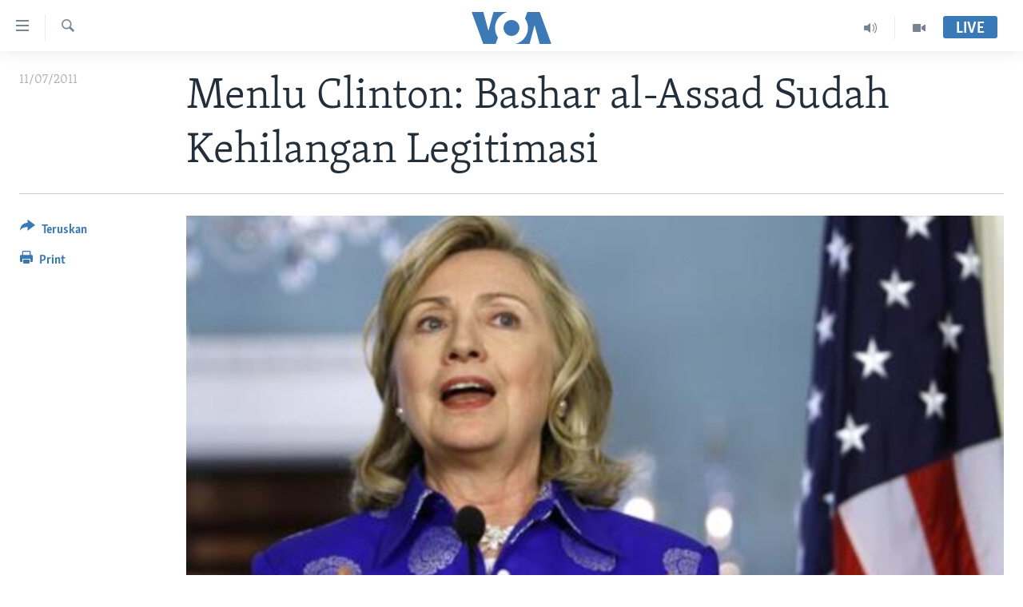

--- FILE ---
content_type: text/html; charset=utf-8
request_url: https://www.voaindonesia.com/a/article--menlu-clinton-bashar-al-assad-sudah-kehilangan-legitimasi-125392788/95433.html
body_size: 10158
content:

<!DOCTYPE html>
<html lang="id" dir="ltr" class="no-js">
<head>
<link href="/Content/responsive/VOA/id/VOA-id.css?&amp;av=0.0.0.0&amp;cb=306" rel="stylesheet"/>
<script src="https://tags.voaindonesia.com/voa-pangea/prod/utag.sync.js"></script> <script type='text/javascript' src='https://www.youtube.com/iframe_api' async></script>
<script type="text/javascript">
//a general 'js' detection, must be on top level in <head>, due to CSS performance
document.documentElement.className = "js";
var cacheBuster = "306";
var appBaseUrl = "/";
var imgEnhancerBreakpoints = [0, 144, 256, 408, 650, 1023, 1597];
var isLoggingEnabled = false;
var isPreviewPage = false;
var isLivePreviewPage = false;
if (!isPreviewPage) {
window.RFE = window.RFE || {};
window.RFE.cacheEnabledByParam = window.location.href.indexOf('nocache=1') === -1;
const url = new URL(window.location.href);
const params = new URLSearchParams(url.search);
// Remove the 'nocache' parameter
params.delete('nocache');
// Update the URL without the 'nocache' parameter
url.search = params.toString();
window.history.replaceState(null, '', url.toString());
} else {
window.addEventListener('load', function() {
const links = window.document.links;
for (let i = 0; i < links.length; i++) {
links[i].href = '#';
links[i].target = '_self';
}
})
}
var pwaEnabled = false;
var swCacheDisabled;
</script>
<meta charset="utf-8" />
<title>Menlu Clinton: Bashar al-Assad Sudah Kehilangan Legitimasi</title>
<meta name="description" content="Clinton mengecam serangan gerombolan baru-baru ini terhadap Kedutaan AS dan tempat tinggal Dutabesar Amerika di Damaskus." />
<meta name="keywords" content="Berita, Politik, Amerika Serikat, Timur Tengah" />
<meta name="viewport" content="width=device-width, initial-scale=1.0" />
<meta http-equiv="X-UA-Compatible" content="IE=edge" />
<meta name="robots" content="max-image-preview:large"><meta property="fb:pages" content="145990654824" />
<meta name="msvalidate.01" content="3286EE554B6F672A6F2E608C02343C0E" />
<link href="https://www.voaindonesia.com/a/article--menlu-clinton-bashar-al-assad-sudah-kehilangan-legitimasi-125392788/95433.html" rel="canonical" />
<meta name="apple-mobile-web-app-title" content="VOA" />
<meta name="apple-mobile-web-app-status-bar-style" content="black" />
<meta name="apple-itunes-app" content="app-id=632618796, app-argument=//95433.ltr" />
<meta content="Menlu Clinton: Bashar al-Assad Sudah Kehilangan Legitimasi" property="og:title" />
<meta content="Clinton mengecam serangan gerombolan baru-baru ini terhadap Kedutaan AS dan tempat tinggal Dutabesar Amerika di Damaskus." property="og:description" />
<meta content="article" property="og:type" />
<meta content="https://www.voaindonesia.com/a/article--menlu-clinton-bashar-al-assad-sudah-kehilangan-legitimasi-125392788/95433.html" property="og:url" />
<meta content="VOA Indonesia" property="og:site_name" />
<meta content="https://www.facebook.com/voaindonesia" property="article:publisher" />
<meta content="https://gdb.voanews.com/524a7f22-2ef1-4cdb-968a-4afdfd5308b4_w1200_h630.jpg" property="og:image" />
<meta content="1200" property="og:image:width" />
<meta content="630" property="og:image:height" />
<meta content="277452202365916" property="fb:app_id" />
<meta content="summary_large_image" name="twitter:card" />
<meta content="@voaindonesia" name="twitter:site" />
<meta content="https://gdb.voanews.com/524a7f22-2ef1-4cdb-968a-4afdfd5308b4_w1200_h630.jpg" name="twitter:image" />
<meta content="Menlu Clinton: Bashar al-Assad Sudah Kehilangan Legitimasi" name="twitter:title" />
<meta content="Clinton mengecam serangan gerombolan baru-baru ini terhadap Kedutaan AS dan tempat tinggal Dutabesar Amerika di Damaskus." name="twitter:description" />
<link rel="amphtml" href="https://www.voaindonesia.com/amp/article--menlu-clinton-bashar-al-assad-sudah-kehilangan-legitimasi-125392788/95433.html" />
<script type="application/ld+json">{"articleSection":"","isAccessibleForFree":true,"headline":"Menlu Clinton: Bashar al-Assad Sudah Kehilangan Legitimasi","inLanguage":"id","keywords":"Berita, Politik, Amerika Serikat, Timur Tengah","author":{"@type":"Person","name":"VOA"},"datePublished":"2011-07-11 00:00:00Z","dateModified":"2011-07-11 00:00:00Z","publisher":{"logo":{"width":512,"height":220,"@type":"ImageObject","url":"https://www.voaindonesia.com/Content/responsive/VOA/id/img/logo.png"},"@type":"NewsMediaOrganization","url":"https://www.voaindonesia.com","sameAs":["https://facebook.com/voaindonesia","https://www.twitter.com/voaindonesia","https://www.youtube.com/voaindonesia","https://instagram.com/voaindonesia/"],"name":"VOA Indonesia | Berita AS, Dunia, Indonesia, Diaspora Indonesia di AS","alternateName":""},"@context":"https://schema.org","@type":"NewsArticle","mainEntityOfPage":"https://www.voaindonesia.com/a/article--menlu-clinton-bashar-al-assad-sudah-kehilangan-legitimasi-125392788/95433.html","url":"https://www.voaindonesia.com/a/article--menlu-clinton-bashar-al-assad-sudah-kehilangan-legitimasi-125392788/95433.html","description":"Clinton mengecam serangan gerombolan baru-baru ini terhadap Kedutaan AS dan tempat tinggal Dutabesar Amerika di Damaskus.","image":{"width":1080,"height":608,"@type":"ImageObject","url":"https://gdb.voanews.com/524a7f22-2ef1-4cdb-968a-4afdfd5308b4_w1080_h608.jpg"},"name":"Menlu Clinton: Bashar al-Assad Sudah Kehilangan Legitimasi"}</script>
<script src="/Scripts/responsive/infographics.b?v=dVbZ-Cza7s4UoO3BqYSZdbxQZVF4BOLP5EfYDs4kqEo1&amp;av=0.0.0.0&amp;cb=306"></script>
<script src="/Scripts/responsive/loader.b?v=Q26XNwrL6vJYKjqFQRDnx01Lk2pi1mRsuLEaVKMsvpA1&amp;av=0.0.0.0&amp;cb=306"></script>
<link rel="icon" type="image/svg+xml" href="/Content/responsive/VOA/img/webApp/favicon.svg" />
<link rel="alternate icon" href="/Content/responsive/VOA/img/webApp/favicon.ico" />
<link rel="apple-touch-icon" sizes="152x152" href="/Content/responsive/VOA/img/webApp/ico-152x152.png" />
<link rel="apple-touch-icon" sizes="144x144" href="/Content/responsive/VOA/img/webApp/ico-144x144.png" />
<link rel="apple-touch-icon" sizes="114x114" href="/Content/responsive/VOA/img/webApp/ico-114x114.png" />
<link rel="apple-touch-icon" sizes="72x72" href="/Content/responsive/VOA/img/webApp/ico-72x72.png" />
<link rel="apple-touch-icon-precomposed" href="/Content/responsive/VOA/img/webApp/ico-57x57.png" />
<link rel="icon" sizes="192x192" href="/Content/responsive/VOA/img/webApp/ico-192x192.png" />
<link rel="icon" sizes="128x128" href="/Content/responsive/VOA/img/webApp/ico-128x128.png" />
<meta name="msapplication-TileColor" content="#ffffff" />
<meta name="msapplication-TileImage" content="/Content/responsive/VOA/img/webApp/ico-144x144.png" />
<link rel="alternate" type="application/rss+xml" title="VOA - Top Stories [RSS]" href="/api/" />
<link rel="sitemap" type="application/rss+xml" href="/sitemap.xml" />
</head>
<body class=" nav-no-loaded cc_theme pg-article print-lay-article js-category-to-nav nojs-images ">
<script type="text/javascript" >
var analyticsData = {url:"https://www.voaindonesia.com/a/article--menlu-clinton-bashar-al-assad-sudah-kehilangan-legitimasi-125392788/95433.html",property_id:"466",article_uid:"95433",page_title:"Menlu Clinton: Bashar al-Assad Sudah Kehilangan Legitimasi",page_type:"article",content_type:"article",subcontent_type:"article",last_modified:"2011-07-11 00.00.00Z",pub_datetime:"2011-07-11 00.00.00Z",pub_year:"2011",pub_month:"07",pub_day:"11",pub_hour:"00",pub_weekday:"Monday",section:"article",english_section:"news",byline:"",categories:"news,politics,usa,middle-east",domain:"www.voaindonesia.com",language:"Indonesian",language_service:"VOA Indonesian",platform:"web",copied:"no",copied_article:"",copied_title:"",runs_js:"Yes",cms_release:"8.44.0.0.306",enviro_type:"prod",slug:"article--menlu-clinton-bashar-al-assad-sudah-kehilangan-legitimasi-125392788",entity:"VOA",short_language_service:"IND",platform_short:"W",page_name:"Menlu Clinton: Bashar al-Assad Sudah Kehilangan Legitimasi"};
</script>
<noscript><iframe src="https://www.googletagmanager.com/ns.html?id=GTM-N8MP7P" height="0" width="0" style="display:none;visibility:hidden"></iframe></noscript><script type="text/javascript" data-cookiecategory="analytics">
var gtmEventObject = Object.assign({}, analyticsData, {event: 'page_meta_ready'});window.dataLayer = window.dataLayer || [];window.dataLayer.push(gtmEventObject);
if (top.location === self.location) { //if not inside of an IFrame
var renderGtm = "true";
if (renderGtm === "true") {
(function(w,d,s,l,i){w[l]=w[l]||[];w[l].push({'gtm.start':new Date().getTime(),event:'gtm.js'});var f=d.getElementsByTagName(s)[0],j=d.createElement(s),dl=l!='dataLayer'?'&l='+l:'';j.async=true;j.src='//www.googletagmanager.com/gtm.js?id='+i+dl;f.parentNode.insertBefore(j,f);})(window,document,'script','dataLayer','GTM-N8MP7P');
}
}
</script>
<!--Analytics tag js version start-->
<script type="text/javascript" data-cookiecategory="analytics">
var utag_data = Object.assign({}, analyticsData, {});
if(typeof(TealiumTagFrom)==='function' && typeof(TealiumTagSearchKeyword)==='function') {
var utag_from=TealiumTagFrom();var utag_searchKeyword=TealiumTagSearchKeyword();
if(utag_searchKeyword!=null && utag_searchKeyword!=='' && utag_data["search_keyword"]==null) utag_data["search_keyword"]=utag_searchKeyword;if(utag_from!=null && utag_from!=='') utag_data["from"]=TealiumTagFrom();}
if(window.top!== window.self&&utag_data.page_type==="snippet"){utag_data.page_type = 'iframe';}
try{if(window.top!==window.self&&window.self.location.hostname===window.top.location.hostname){utag_data.platform = 'self-embed';utag_data.platform_short = 'se';}}catch(e){if(window.top!==window.self&&window.self.location.search.includes("platformType=self-embed")){utag_data.platform = 'cross-promo';utag_data.platform_short = 'cp';}}
(function(a,b,c,d){ a="https://tags.voaindonesia.com/voa-pangea/prod/utag.js"; b=document;c="script";d=b.createElement(c);d.src=a;d.type="text/java"+c;d.async=true; a=b.getElementsByTagName(c)[0];a.parentNode.insertBefore(d,a); })();
</script>
<!--Analytics tag js version end-->
<!-- Analytics tag management NoScript -->
<noscript>
<img style="position: absolute; border: none;" src="https://ssc.voaindonesia.com/b/ss/bbgprod,bbgentityvoa/1/G.4--NS/551487420?pageName=voa%3aind%3aw%3aarticle%3amenlu%20clinton%3a%20bashar%20al-assad%20sudah%20kehilangan%20legitimasi&amp;c6=menlu%20clinton%3a%20bashar%20al-assad%20sudah%20kehilangan%20legitimasi&amp;v36=8.44.0.0.306&amp;v6=D=c6&amp;g=https%3a%2f%2fwww.voaindonesia.com%2fa%2farticle--menlu-clinton-bashar-al-assad-sudah-kehilangan-legitimasi-125392788%2f95433.html&amp;c1=D=g&amp;v1=D=g&amp;events=event1,event52&amp;c16=voa%20indonesian&amp;v16=D=c16&amp;c5=news&amp;v5=D=c5&amp;ch=article&amp;c15=indonesian&amp;v15=D=c15&amp;c4=article&amp;v4=D=c4&amp;c14=95433&amp;v14=D=c14&amp;v20=no&amp;c17=web&amp;v17=D=c17&amp;mcorgid=518abc7455e462b97f000101%40adobeorg&amp;server=www.voaindonesia.com&amp;pageType=D=c4&amp;ns=bbg&amp;v29=D=server&amp;v25=voa&amp;v30=466&amp;v105=D=User-Agent " alt="analytics" width="1" height="1" /></noscript>
<!-- End of Analytics tag management NoScript -->
<!--*** Accessibility links - For ScreenReaders only ***-->
<section>
<div class="sr-only">
<h2>Tautan-tautan Akses</h2>
<ul>
<li><a href="#content" data-disable-smooth-scroll="1">Lanjut ke Konten Utama</a></li>
<li><a href="#navigation" data-disable-smooth-scroll="1">Lanjut ke Navigasi Utama
</a></li>
<li><a href="#txtHeaderSearch" data-disable-smooth-scroll="1">Lanjut ke Pencarian</a></li>
</ul>
</div>
</section>
<div dir="ltr">
<div id="page">
<aside>
<div class="c-lightbox overlay-modal">
<div class="c-lightbox__intro">
<h2 class="c-lightbox__intro-title"></h2>
<button class="btn btn--rounded c-lightbox__btn c-lightbox__intro-next" title="Berikutnya">
<span class="ico ico--rounded ico-chevron-forward"></span>
<span class="sr-only">Berikutnya</span>
</button>
</div>
<div class="c-lightbox__nav">
<button class="btn btn--rounded c-lightbox__btn c-lightbox__btn--close" title="Tutup">
<span class="ico ico--rounded ico-close"></span>
<span class="sr-only">Tutup</span>
</button>
<button class="btn btn--rounded c-lightbox__btn c-lightbox__btn--prev" title="Sebelumnya">
<span class="ico ico--rounded ico-chevron-backward"></span>
<span class="sr-only">Sebelumnya</span>
</button>
<button class="btn btn--rounded c-lightbox__btn c-lightbox__btn--next" title="Berikutnya">
<span class="ico ico--rounded ico-chevron-forward"></span>
<span class="sr-only">Berikutnya</span>
</button>
</div>
<div class="c-lightbox__content-wrap">
<figure class="c-lightbox__content">
<span class="c-spinner c-spinner--lightbox">
<img src="/Content/responsive/img/player-spinner.png"
alt="mohon tunggu"
title="mohon tunggu" />
</span>
<div class="c-lightbox__img">
<div class="thumb">
<img src="" alt="" />
</div>
</div>
<figcaption>
<div class="c-lightbox__info c-lightbox__info--foot">
<span class="c-lightbox__counter"></span>
<span class="caption c-lightbox__caption"></span>
</div>
</figcaption>
</figure>
</div>
<div class="hidden">
<div class="content-advisory__box content-advisory__box--lightbox">
<span class="content-advisory__box-text">This image contains sensitive content which some people may find offensive or disturbing.</span>
<button class="btn btn--transparent content-advisory__box-btn m-t-md" value="text" type="button">
<span class="btn__text">
Click to reveal
</span>
</button>
</div>
</div>
</div>
<div class="print-dialogue">
<div class="container">
<h3 class="print-dialogue__title section-head">Print Options:</h3>
<div class="print-dialogue__opts">
<ul class="print-dialogue__opt-group">
<li class="form__group form__group--checkbox">
<input class="form__check " id="checkboxImages" name="checkboxImages" type="checkbox" checked="checked" />
<label for="checkboxImages" class="form__label m-t-md">Images</label>
</li>
<li class="form__group form__group--checkbox">
<input class="form__check " id="checkboxMultimedia" name="checkboxMultimedia" type="checkbox" checked="checked" />
<label for="checkboxMultimedia" class="form__label m-t-md">Multimedia</label>
</li>
</ul>
<ul class="print-dialogue__opt-group">
<li class="form__group form__group--checkbox">
<input class="form__check " id="checkboxEmbedded" name="checkboxEmbedded" type="checkbox" checked="checked" />
<label for="checkboxEmbedded" class="form__label m-t-md">Embedded Content</label>
</li>
<li class="hidden">
<input class="form__check " id="checkboxComments" name="checkboxComments" type="checkbox" />
<label for="checkboxComments" class="form__label m-t-md">Comments</label>
</li>
</ul>
</div>
<div class="print-dialogue__buttons">
<button class="btn btn--secondary close-button" type="button" title="Batalkan">
<span class="btn__text ">Batalkan</span>
</button>
<button class="btn btn-cust-print m-l-sm" type="button" title="Print">
<span class="btn__text ">Print</span>
</button>
</div>
</div>
</div>
<div class="ctc-message pos-fix">
<div class="ctc-message__inner">Link has been copied to clipboard</div>
</div>
</aside>
<div class="hdr-20 hdr-20--big">
<div class="hdr-20__inner">
<div class="hdr-20__max pos-rel">
<div class="hdr-20__side hdr-20__side--primary d-flex">
<label data-for="main-menu-ctrl" data-switcher-trigger="true" data-switch-target="main-menu-ctrl" class="burger hdr-trigger pos-rel trans-trigger" data-trans-evt="click" data-trans-id="menu">
<span class="ico ico-close hdr-trigger__ico hdr-trigger__ico--close burger__ico burger__ico--close"></span>
<span class="ico ico-menu hdr-trigger__ico hdr-trigger__ico--open burger__ico burger__ico--open"></span>
</label>
<div class="menu-pnl pos-fix trans-target" data-switch-target="main-menu-ctrl" data-trans-id="menu">
<div class="menu-pnl__inner">
<nav class="main-nav menu-pnl__item menu-pnl__item--first">
<ul class="main-nav__list accordeon" data-analytics-tales="false" data-promo-name="link" data-location-name="nav,secnav">
<li class="main-nav__item">
<a class="main-nav__item-name main-nav__item-name--link" href="http://m.voaindonesia.com/" title="Beranda" >Beranda</a>
</li>
<li class="main-nav__item">
<a class="main-nav__item-name main-nav__item-name--link" href="/BeritaDunia" title="Dunia" data-item-name="world-news" >Dunia</a>
</li>
<li class="main-nav__item">
<a class="main-nav__item-name main-nav__item-name--link" href="/Video" title="Video" data-item-name="video" >Video</a>
</li>
<li class="main-nav__item">
<a class="main-nav__item-name main-nav__item-name--link" href="/Polygraph" title="Polygraph" data-item-name="polygraph" >Polygraph</a>
</li>
<li class="main-nav__item">
<a class="main-nav__item-name main-nav__item-name--link" href="https://www.voaindonesia.com/programs/tv" title="Daftar Program" >Daftar Program</a>
</li>
</ul>
</nav>
<div class="menu-pnl__item">
<a href="https://learningenglish.voanews.com/" class="menu-pnl__item-link" alt="Learning English">Learning English</a>
</div>
<div class="menu-pnl__item menu-pnl__item--social">
<h5 class="menu-pnl__sub-head">Ikuti Kami</h5>
<a href="https://facebook.com/voaindonesia" title="Ikuti kami di Facebook" data-analytics-text="follow_on_facebook" class="btn btn--rounded btn--social-inverted menu-pnl__btn js-social-btn btn-facebook" target="_blank" rel="noopener">
<span class="ico ico-facebook-alt ico--rounded"></span>
</a>
<a href="https://www.twitter.com/voaindonesia" title="Ikuti kami di Twitter" data-analytics-text="follow_on_twitter" class="btn btn--rounded btn--social-inverted menu-pnl__btn js-social-btn btn-twitter" target="_blank" rel="noopener">
<span class="ico ico-twitter ico--rounded"></span>
</a>
<a href="https://www.youtube.com/voaindonesia" title="Ikuti kami di YouTube" data-analytics-text="follow_on_youtube" class="btn btn--rounded btn--social-inverted menu-pnl__btn js-social-btn btn-youtube" target="_blank" rel="noopener">
<span class="ico ico-youtube ico--rounded"></span>
</a>
<a href="https://instagram.com/voaindonesia/" title="Ikuti kami di Instagram" data-analytics-text="follow_on_instagram" class="btn btn--rounded btn--social-inverted menu-pnl__btn js-social-btn btn-instagram" target="_blank" rel="noopener">
<span class="ico ico-instagram ico--rounded"></span>
</a>
</div>
<div class="menu-pnl__item">
<a href="/navigation/allsites" class="menu-pnl__item-link">
<span class="ico ico-languages "></span>
Bahasa-bahasa
</a>
</div>
</div>
</div>
<label data-for="top-search-ctrl" data-switcher-trigger="true" data-switch-target="top-search-ctrl" class="top-srch-trigger hdr-trigger">
<span class="ico ico-close hdr-trigger__ico hdr-trigger__ico--close top-srch-trigger__ico top-srch-trigger__ico--close"></span>
<span class="ico ico-search hdr-trigger__ico hdr-trigger__ico--open top-srch-trigger__ico top-srch-trigger__ico--open"></span>
</label>
<div class="srch-top srch-top--in-header" data-switch-target="top-search-ctrl">
<div class="container">
<form action="/s" class="srch-top__form srch-top__form--in-header" id="form-topSearchHeader" method="get" role="search"><label for="txtHeaderSearch" class="sr-only">Cari</label>
<input type="text" id="txtHeaderSearch" name="k" placeholder="cari..." accesskey="s" value="" class="srch-top__input analyticstag-event" onkeydown="if (event.keyCode === 13) { FireAnalyticsTagEventOnSearch('search', $dom.get('#txtHeaderSearch')[0].value) }" />
<button title="Cari" type="submit" class="btn btn--top-srch analyticstag-event" onclick="FireAnalyticsTagEventOnSearch('search', $dom.get('#txtHeaderSearch')[0].value) ">
<span class="ico ico-search"></span>
</button></form>
</div>
</div>
<a href="/" class="main-logo-link">
<img src="/Content/responsive/VOA/id/img/logo-compact.svg" class="main-logo main-logo--comp" alt="site logo">
<img src="/Content/responsive/VOA/id/img/logo.svg" class="main-logo main-logo--big" alt="site logo">
</a>
</div>
<div class="hdr-20__side hdr-20__side--secondary d-flex">
<a href="/Video" title="Video" class="hdr-20__secondary-item" data-item-name="video">
<span class="ico ico-video hdr-20__secondary-icon"></span>
</a>
<a href="/p/3890.html" title="Audio" class="hdr-20__secondary-item" data-item-name="audio">
<span class="ico ico-audio hdr-20__secondary-icon"></span>
</a>
<a href="/s" title="Cari" class="hdr-20__secondary-item hdr-20__secondary-item--search" data-item-name="search">
<span class="ico ico-search hdr-20__secondary-icon hdr-20__secondary-icon--search"></span>
</a>
<div class="hdr-20__secondary-item live-b-drop">
<div class="live-b-drop__off">
<a href="/live/" class="live-b-drop__link" title="Live" data-item-name="live">
<span class="badge badge--live-btn badge--live-btn-off">
Live
</span>
</a>
</div>
<div class="live-b-drop__on hidden">
<label data-for="live-ctrl" data-switcher-trigger="true" data-switch-target="live-ctrl" class="live-b-drop__label pos-rel">
<span class="badge badge--live badge--live-btn">
Live
</span>
<span class="ico ico-close live-b-drop__label-ico live-b-drop__label-ico--close"></span>
</label>
<div class="live-b-drop__panel" id="targetLivePanelDiv" data-switch-target="live-ctrl"></div>
</div>
</div>
<div class="srch-bottom">
<form action="/s" class="srch-bottom__form d-flex" id="form-bottomSearch" method="get" role="search"><label for="txtSearch" class="sr-only">Cari</label>
<input type="search" id="txtSearch" name="k" placeholder="cari..." accesskey="s" value="" class="srch-bottom__input analyticstag-event" onkeydown="if (event.keyCode === 13) { FireAnalyticsTagEventOnSearch('search', $dom.get('#txtSearch')[0].value) }" />
<button title="Cari" type="submit" class="btn btn--bottom-srch analyticstag-event" onclick="FireAnalyticsTagEventOnSearch('search', $dom.get('#txtSearch')[0].value) ">
<span class="ico ico-search"></span>
</button></form>
</div>
</div>
<img src="/Content/responsive/VOA/id/img/logo-print.gif" class="logo-print" alt="site logo">
<img src="/Content/responsive/VOA/id/img/logo-print_color.png" class="logo-print logo-print--color" alt="site logo">
</div>
</div>
</div>
<script>
if (document.body.className.indexOf('pg-home') > -1) {
var nav2In = document.querySelector('.hdr-20__inner');
var nav2Sec = document.querySelector('.hdr-20__side--secondary');
var secStyle = window.getComputedStyle(nav2Sec);
if (nav2In && window.pageYOffset < 150 && secStyle['position'] !== 'fixed') {
nav2In.classList.add('hdr-20__inner--big')
}
}
</script>
<div class="c-hlights c-hlights--breaking c-hlights--no-item" data-hlight-display="mobile,desktop">
<div class="c-hlights__wrap container p-0">
<div class="c-hlights__nav">
<a role="button" href="#" title="Sebelumnya">
<span class="ico ico-chevron-backward m-0"></span>
<span class="sr-only">Sebelumnya</span>
</a>
<a role="button" href="#" title="Berikutnya">
<span class="ico ico-chevron-forward m-0"></span>
<span class="sr-only">Berikutnya</span>
</a>
</div>
<span class="c-hlights__label">
<span class="">Breaking News</span>
<span class="switcher-trigger">
<label data-for="more-less-1" data-switcher-trigger="true" class="switcher-trigger__label switcher-trigger__label--more p-b-0" title="Tampilkan selengkapnya">
<span class="ico ico-chevron-down"></span>
</label>
<label data-for="more-less-1" data-switcher-trigger="true" class="switcher-trigger__label switcher-trigger__label--less p-b-0" title="Show less">
<span class="ico ico-chevron-up"></span>
</label>
</span>
</span>
<ul class="c-hlights__items switcher-target" data-switch-target="more-less-1">
</ul>
</div>
</div> <div id="content">
<main class="container">
<div class="hdr-container">
<div class="row">
<div class="col-category col-xs-12 col-md-2 pull-left"></div><div class="col-title col-xs-12 col-md-10 pull-right"> <h1 class="title pg-title">
Menlu Clinton: Bashar al-Assad Sudah Kehilangan Legitimasi
</h1>
</div><div class="col-publishing-details col-xs-12 col-sm-12 col-md-2 pull-left"> <div class="publishing-details ">
<div class="published">
<span class="date" >
<time pubdate="pubdate" datetime="2011-07-11T07:00:00+07:00">
11/07/2011
</time>
</span>
</div>
</div>
</div><div class="col-lg-12 separator"> <div class="separator">
<hr class="title-line" />
</div>
</div><div class="col-multimedia col-xs-12 col-md-10 pull-right"> <div class="cover-media">
<figure class="media-image js-media-expand">
<div class="img-wrap">
<div class="thumb thumb16_9">
<img src="https://gdb.voanews.com/f51a8d66-4554-4216-8e28-d9bb338ac9fd_w250_r1_s.jpg" alt="Menlu AS Hillary Clinton mengatakan, pemimpin otoriter di Suriah &#39;bukannya tak bisa digantikan&#39;." />
</div>
</div>
<figcaption>
<span class="caption">Menlu AS Hillary Clinton mengatakan, pemimpin otoriter di Suriah &#39;bukannya tak bisa digantikan&#39;.</span>
</figcaption>
</figure>
</div>
</div><div class="col-xs-12 col-md-2 pull-left article-share pos-rel"> <div class="share--box">
<div class="sticky-share-container" style="display:none">
<div class="container">
<a href="https://www.voaindonesia.com" id="logo-sticky-share">&nbsp;</a>
<div class="pg-title pg-title--sticky-share">
Menlu Clinton: Bashar al-Assad Sudah Kehilangan Legitimasi
</div>
<div class="sticked-nav-actions">
<!--This part is for sticky navigation display-->
<p class="buttons link-content-sharing p-0 ">
<button class="btn btn--link btn-content-sharing p-t-0 " id="btnContentSharing" value="text" role="Button" type="" title="Pilihan penerusan lainnya">
<span class="ico ico-share ico--l"></span>
<span class="btn__text ">
Teruskan
</span>
</button>
</p>
<aside class="content-sharing js-content-sharing js-content-sharing--apply-sticky content-sharing--sticky"
role="complementary"
data-share-url="https://www.voaindonesia.com/a/article--menlu-clinton-bashar-al-assad-sudah-kehilangan-legitimasi-125392788/95433.html" data-share-title="Menlu Clinton: Bashar al-Assad Sudah Kehilangan Legitimasi" data-share-text="Clinton mengecam serangan gerombolan baru-baru ini terhadap Kedutaan AS dan tempat tinggal Dutabesar Amerika di Damaskus.">
<div class="content-sharing__popover">
<h6 class="content-sharing__title">Teruskan</h6>
<button href="#close" id="btnCloseSharing" class="btn btn--text-like content-sharing__close-btn">
<span class="ico ico-close ico--l"></span>
</button>
<ul class="content-sharing__list">
<li class="content-sharing__item">
<div class="ctc ">
<input type="text" class="ctc__input" readonly="readonly">
<a href="" js-href="https://www.voaindonesia.com/a/article--menlu-clinton-bashar-al-assad-sudah-kehilangan-legitimasi-125392788/95433.html" class="content-sharing__link ctc__button">
<span class="ico ico-copy-link ico--rounded ico--s"></span>
<span class="content-sharing__link-text">Copy link</span>
</a>
</div>
</li>
<li class="content-sharing__item">
<a href="https://facebook.com/sharer.php?u=https%3a%2f%2fwww.voaindonesia.com%2fa%2farticle--menlu-clinton-bashar-al-assad-sudah-kehilangan-legitimasi-125392788%2f95433.html"
data-analytics-text="share_on_facebook"
title="Facebook" target="_blank"
class="content-sharing__link js-social-btn">
<span class="ico ico-facebook ico--rounded ico--s"></span>
<span class="content-sharing__link-text">Facebook</span>
</a>
</li>
<li class="content-sharing__item">
<a href="https://twitter.com/share?url=https%3a%2f%2fwww.voaindonesia.com%2fa%2farticle--menlu-clinton-bashar-al-assad-sudah-kehilangan-legitimasi-125392788%2f95433.html&amp;text=Menlu+Clinton%3a+Bashar+al-Assad+Sudah+Kehilangan+Legitimasi"
data-analytics-text="share_on_twitter"
title="Twitter" target="_blank"
class="content-sharing__link js-social-btn">
<span class="ico ico-twitter ico--rounded ico--s"></span>
<span class="content-sharing__link-text">Twitter</span>
</a>
</li>
<li class="content-sharing__item visible-xs-inline-block visible-sm-inline-block">
<a href="whatsapp://send?text=https%3a%2f%2fwww.voaindonesia.com%2fa%2farticle--menlu-clinton-bashar-al-assad-sudah-kehilangan-legitimasi-125392788%2f95433.html"
data-analytics-text="share_on_whatsapp"
title="WhatsApp" target="_blank"
class="content-sharing__link js-social-btn">
<span class="ico ico-whatsapp ico--rounded ico--s"></span>
<span class="content-sharing__link-text">WhatsApp</span>
</a>
</li>
<li class="content-sharing__item visible-md-inline-block visible-lg-inline-block">
<a href="https://web.whatsapp.com/send?text=https%3a%2f%2fwww.voaindonesia.com%2fa%2farticle--menlu-clinton-bashar-al-assad-sudah-kehilangan-legitimasi-125392788%2f95433.html"
data-analytics-text="share_on_whatsapp_desktop"
title="WhatsApp" target="_blank"
class="content-sharing__link js-social-btn">
<span class="ico ico-whatsapp ico--rounded ico--s"></span>
<span class="content-sharing__link-text">WhatsApp</span>
</a>
</li>
<li class="content-sharing__item visible-xs-inline-block visible-sm-inline-block">
<a href="https://line.me/R/msg/text/?https%3a%2f%2fwww.voaindonesia.com%2fa%2farticle--menlu-clinton-bashar-al-assad-sudah-kehilangan-legitimasi-125392788%2f95433.html"
data-analytics-text="share_on_line"
title="Line" target="_blank"
class="content-sharing__link js-social-btn">
<span class="ico ico-line ico--rounded ico--s"></span>
<span class="content-sharing__link-text">Line</span>
</a>
</li>
<li class="content-sharing__item visible-md-inline-block visible-lg-inline-block">
<a href="https://timeline.line.me/social-plugin/share?url=https%3a%2f%2fwww.voaindonesia.com%2fa%2farticle--menlu-clinton-bashar-al-assad-sudah-kehilangan-legitimasi-125392788%2f95433.html"
data-analytics-text="share_on_line_desktop"
title="Line" target="_blank"
class="content-sharing__link js-social-btn">
<span class="ico ico-line ico--rounded ico--s"></span>
<span class="content-sharing__link-text">Line</span>
</a>
</li>
<li class="content-sharing__item">
<a href="mailto:?body=https%3a%2f%2fwww.voaindonesia.com%2fa%2farticle--menlu-clinton-bashar-al-assad-sudah-kehilangan-legitimasi-125392788%2f95433.html&amp;subject=Menlu Clinton: Bashar al-Assad Sudah Kehilangan Legitimasi"
title="Email"
class="content-sharing__link ">
<span class="ico ico-email ico--rounded ico--s"></span>
<span class="content-sharing__link-text">Email</span>
</a>
</li>
</ul>
</div>
</aside>
</div>
</div>
</div>
<div class="links">
<p class="buttons link-content-sharing p-0 ">
<button class="btn btn--link btn-content-sharing p-t-0 " id="btnContentSharing" value="text" role="Button" type="" title="Pilihan penerusan lainnya">
<span class="ico ico-share ico--l"></span>
<span class="btn__text ">
Teruskan
</span>
</button>
</p>
<aside class="content-sharing js-content-sharing " role="complementary"
data-share-url="https://www.voaindonesia.com/a/article--menlu-clinton-bashar-al-assad-sudah-kehilangan-legitimasi-125392788/95433.html" data-share-title="Menlu Clinton: Bashar al-Assad Sudah Kehilangan Legitimasi" data-share-text="Clinton mengecam serangan gerombolan baru-baru ini terhadap Kedutaan AS dan tempat tinggal Dutabesar Amerika di Damaskus.">
<div class="content-sharing__popover">
<h6 class="content-sharing__title">Teruskan</h6>
<button href="#close" id="btnCloseSharing" class="btn btn--text-like content-sharing__close-btn">
<span class="ico ico-close ico--l"></span>
</button>
<ul class="content-sharing__list">
<li class="content-sharing__item">
<div class="ctc ">
<input type="text" class="ctc__input" readonly="readonly">
<a href="" js-href="https://www.voaindonesia.com/a/article--menlu-clinton-bashar-al-assad-sudah-kehilangan-legitimasi-125392788/95433.html" class="content-sharing__link ctc__button">
<span class="ico ico-copy-link ico--rounded ico--l"></span>
<span class="content-sharing__link-text">Copy link</span>
</a>
</div>
</li>
<li class="content-sharing__item">
<a href="https://facebook.com/sharer.php?u=https%3a%2f%2fwww.voaindonesia.com%2fa%2farticle--menlu-clinton-bashar-al-assad-sudah-kehilangan-legitimasi-125392788%2f95433.html"
data-analytics-text="share_on_facebook"
title="Facebook" target="_blank"
class="content-sharing__link js-social-btn">
<span class="ico ico-facebook ico--rounded ico--l"></span>
<span class="content-sharing__link-text">Facebook</span>
</a>
</li>
<li class="content-sharing__item">
<a href="https://twitter.com/share?url=https%3a%2f%2fwww.voaindonesia.com%2fa%2farticle--menlu-clinton-bashar-al-assad-sudah-kehilangan-legitimasi-125392788%2f95433.html&amp;text=Menlu+Clinton%3a+Bashar+al-Assad+Sudah+Kehilangan+Legitimasi"
data-analytics-text="share_on_twitter"
title="Twitter" target="_blank"
class="content-sharing__link js-social-btn">
<span class="ico ico-twitter ico--rounded ico--l"></span>
<span class="content-sharing__link-text">Twitter</span>
</a>
</li>
<li class="content-sharing__item visible-xs-inline-block visible-sm-inline-block">
<a href="whatsapp://send?text=https%3a%2f%2fwww.voaindonesia.com%2fa%2farticle--menlu-clinton-bashar-al-assad-sudah-kehilangan-legitimasi-125392788%2f95433.html"
data-analytics-text="share_on_whatsapp"
title="WhatsApp" target="_blank"
class="content-sharing__link js-social-btn">
<span class="ico ico-whatsapp ico--rounded ico--l"></span>
<span class="content-sharing__link-text">WhatsApp</span>
</a>
</li>
<li class="content-sharing__item visible-md-inline-block visible-lg-inline-block">
<a href="https://web.whatsapp.com/send?text=https%3a%2f%2fwww.voaindonesia.com%2fa%2farticle--menlu-clinton-bashar-al-assad-sudah-kehilangan-legitimasi-125392788%2f95433.html"
data-analytics-text="share_on_whatsapp_desktop"
title="WhatsApp" target="_blank"
class="content-sharing__link js-social-btn">
<span class="ico ico-whatsapp ico--rounded ico--l"></span>
<span class="content-sharing__link-text">WhatsApp</span>
</a>
</li>
<li class="content-sharing__item visible-xs-inline-block visible-sm-inline-block">
<a href="https://line.me/R/msg/text/?https%3a%2f%2fwww.voaindonesia.com%2fa%2farticle--menlu-clinton-bashar-al-assad-sudah-kehilangan-legitimasi-125392788%2f95433.html"
data-analytics-text="share_on_line"
title="Line" target="_blank"
class="content-sharing__link js-social-btn">
<span class="ico ico-line ico--rounded ico--l"></span>
<span class="content-sharing__link-text">Line</span>
</a>
</li>
<li class="content-sharing__item visible-md-inline-block visible-lg-inline-block">
<a href="https://timeline.line.me/social-plugin/share?url=https%3a%2f%2fwww.voaindonesia.com%2fa%2farticle--menlu-clinton-bashar-al-assad-sudah-kehilangan-legitimasi-125392788%2f95433.html"
data-analytics-text="share_on_line_desktop"
title="Line" target="_blank"
class="content-sharing__link js-social-btn">
<span class="ico ico-line ico--rounded ico--l"></span>
<span class="content-sharing__link-text">Line</span>
</a>
</li>
<li class="content-sharing__item">
<a href="mailto:?body=https%3a%2f%2fwww.voaindonesia.com%2fa%2farticle--menlu-clinton-bashar-al-assad-sudah-kehilangan-legitimasi-125392788%2f95433.html&amp;subject=Menlu Clinton: Bashar al-Assad Sudah Kehilangan Legitimasi"
title="Email"
class="content-sharing__link ">
<span class="ico ico-email ico--rounded ico--l"></span>
<span class="content-sharing__link-text">Email</span>
</a>
</li>
</ul>
</div>
</aside>
<p class="link-print visible-md visible-lg buttons p-0">
<button class="btn btn--link btn-print p-t-0" onclick="if (typeof FireAnalyticsTagEvent === 'function') {FireAnalyticsTagEvent({ on_page_event: 'print_story' });}return false" title="(CTRL+P)">
<span class="ico ico-print"></span>
<span class="btn__text">Print</span>
</button>
</p>
</div>
</div>
</div>
</div>
</div>
<div class="body-container">
<div class="row">
<div class="col-xs-12 col-sm-12 col-md-10 col-lg-10 pull-right">
<div class="row">
<div class="col-xs-12 col-sm-12 col-md-8 col-lg-8 pull-left bottom-offset content-offset">
<div class="intro intro--bold" >
<p >Clinton mengecam serangan gerombolan baru-baru ini terhadap Kedutaan AS dan tempat tinggal Dutabesar Amerika di Damaskus.</p>
</div>
<div id="article-content" class="content-floated-wrap fb-quotable">
<div class="wsw">
<p>Menteri Luar Negeri Hillary Clinton mengatakan Presiden Suriah Bashar al-Assad telah “kehilangan mandatnya” dan pemerintah Amerika tidak berminat pemerintahannya tetap bertahan.</p>
<p>Clinton memperingatkan Presiden al-Assad dan pendukungnya hari Senin, bahwa samasekali tidak benar adanya pandangan bahwa pemerintah Amerika secara diam-diam berharap rejim yang sekarang tetap bertahan dari kekisruhan, dengan dalih guna memastikan stabilitas regional di Timur Tengah.</p>
<p>Dalam kecaman paling keras dari Washington terhadap Assad sejak pasukan keamanannya melancarkan sebuah penumpasan disertai kekerasan terhadap pemrotes pro-demokrasi, Clinton mengatakan pemimpin otoriter ini “bukannya tak bisa digantikan”, dan Amerika “tidak punya kepentingan agar dia tetap berkuasa.”</p>
<p>Ia juga mengecam serangan gerombolan baru-baru ini terhadap Kedutaan Amerika dan tempat tinggal Dutabesar Amerika di Damaskus, serta juga serangan terhadap kedutaan Perancis disana.</p>
<p>Clinton menuduh pemerintah Assad berusaha mengalihkan perhatian dari penumpasan domestik kejam yang dilancarkannya dan menuntut agar Suriah mematuhi kewajiban persetujuan internasional untuk melindungi diplomat dan misi diplomatik asing. Ia juga menuduh Damaskus telah menerima bantuan dari Iran guna menindas rakyat Suriah.</p>
<p>Sebelumnya, Departemen Luar Negeri Amerika memanggil seorang diplomat senior Suriah di Washington guna memrotes serangan terhadap Kedutaan Amerika dan menuntut ganti rugi atas kerusakan yang ditimbulkannya.</p>
</div>
</div>
</div>
<div class="col-xs-12 col-sm-12 col-md-4 col-lg-4 pull-left design-top-offset"> <div class="media-block-wrap">
<h2 class="section-head">Terkait</h2>
<div class="row">
<ul>
<li class="col-xs-12 col-sm-6 col-md-12 col-lg-12 mb-grid">
<div class="media-block ">
<a href="/a/pasukan-suriah-serang-dua-kota-dekat-perbatasan-libanon-dan-irak-125721008/95647.html" class="img-wrap img-wrap--t-spac img-wrap--size-4 img-wrap--float" title="Pasukan Suriah Serang Dua Kota Dekat Perbatasan Libanon dan Irak">
<div class="thumb thumb16_9">
<noscript class="nojs-img">
<img src="https://gdb.voanews.com/257ecb66-c8a8-436c-9822-776650285a99_w100_r1.jpg" alt="Pasukan Suriah Serang Dua Kota Dekat Perbatasan Libanon dan Irak" />
</noscript>
<img data-src="https://gdb.voanews.com/257ecb66-c8a8-436c-9822-776650285a99_w33_r1.jpg" src="" alt="Pasukan Suriah Serang Dua Kota Dekat Perbatasan Libanon dan Irak" class=""/>
</div>
</a>
<div class="media-block__content media-block__content--h">
<a href="/a/pasukan-suriah-serang-dua-kota-dekat-perbatasan-libanon-dan-irak-125721008/95647.html">
<h4 class="media-block__title media-block__title--size-4" title="Pasukan Suriah Serang Dua Kota Dekat Perbatasan Libanon dan Irak">
Pasukan Suriah Serang Dua Kota Dekat Perbatasan Libanon dan Irak
</h4>
</a>
</div>
</div>
</li>
<li class="col-xs-12 col-sm-6 col-md-12 col-lg-12 mb-grid">
<div class="media-block ">
<a href="/a/oposisi-suriah-ungkapkan-rencana-transisi-125695013/95614.html" class="img-wrap img-wrap--t-spac img-wrap--size-4 img-wrap--float" title="Oposisi Suriah Ungkapkan Rencana Transisi">
<div class="thumb thumb16_9">
<noscript class="nojs-img">
<img src="https://gdb.voanews.com/a46c7289-9f73-4730-868b-9b55595b8954_w100_r1.jpg" alt="Oposisi Suriah Ungkapkan Rencana Transisi" />
</noscript>
<img data-src="https://gdb.voanews.com/a46c7289-9f73-4730-868b-9b55595b8954_w33_r1.jpg" src="" alt="Oposisi Suriah Ungkapkan Rencana Transisi" class=""/>
</div>
</a>
<div class="media-block__content media-block__content--h">
<a href="/a/oposisi-suriah-ungkapkan-rencana-transisi-125695013/95614.html">
<h4 class="media-block__title media-block__title--size-4" title="Oposisi Suriah Ungkapkan Rencana Transisi">
Oposisi Suriah Ungkapkan Rencana Transisi
</h4>
</a>
</div>
</div>
</li>
<li class="col-xs-12 col-sm-6 col-md-12 col-lg-12 mb-grid">
<div class="media-block ">
<a href="/a/pasukan-suriah-tembaki-demonstran-sedikitnya-19-tewas-125668273/95585.html" class="img-wrap img-wrap--t-spac img-wrap--size-4 img-wrap--float" title="Pasukan Suriah Tembaki Demonstran, Sedikitnya 32 Tewas">
<div class="thumb thumb16_9">
<noscript class="nojs-img">
<img src="https://gdb.voanews.com/428cf2af-5220-4083-8815-56837eb8d9b3_w100_r1.jpg" alt="Pasukan Suriah Tembaki Demonstran, Sedikitnya 32 Tewas" />
</noscript>
<img data-src="https://gdb.voanews.com/428cf2af-5220-4083-8815-56837eb8d9b3_w33_r1.jpg" src="" alt="Pasukan Suriah Tembaki Demonstran, Sedikitnya 32 Tewas" class=""/>
</div>
</a>
<div class="media-block__content media-block__content--h">
<a href="/a/pasukan-suriah-tembaki-demonstran-sedikitnya-19-tewas-125668273/95585.html">
<h4 class="media-block__title media-block__title--size-4" title="Pasukan Suriah Tembaki Demonstran, Sedikitnya 32 Tewas">
Pasukan Suriah Tembaki Demonstran, Sedikitnya 32 Tewas
</h4>
</a>
</div>
</div>
</li>
<li class="col-xs-12 col-sm-6 col-md-12 col-lg-12 mb-grid">
<div class="media-block ">
<a href="/a/presiden-suriah-temui-ketua-liga-arab-setelah-dapat-kecaman-as-125508378/95487.html" class="img-wrap img-wrap--t-spac img-wrap--size-4 img-wrap--float" title="Presiden Suriah Temui Ketua Liga Arab Setelah Dapat Kecaman AS">
<div class="thumb thumb16_9">
<noscript class="nojs-img">
<img src="https://gdb.voanews.com/501183bc-40f2-4e4e-bb3c-686ade5de44b_w100_r1.jpg" alt="Presiden Suriah Temui Ketua Liga Arab Setelah Dapat Kecaman AS" />
</noscript>
<img data-src="https://gdb.voanews.com/501183bc-40f2-4e4e-bb3c-686ade5de44b_w33_r1.jpg" src="" alt="Presiden Suriah Temui Ketua Liga Arab Setelah Dapat Kecaman AS" class=""/>
</div>
</a>
<div class="media-block__content media-block__content--h">
<a href="/a/presiden-suriah-temui-ketua-liga-arab-setelah-dapat-kecaman-as-125508378/95487.html">
<h4 class="media-block__title media-block__title--size-4" title="Presiden Suriah Temui Ketua Liga Arab Setelah Dapat Kecaman AS">
Presiden Suriah Temui Ketua Liga Arab Setelah Dapat Kecaman AS
</h4>
</a>
</div>
</div>
</li>
<li class="col-xs-12 col-sm-6 col-md-12 col-lg-12 mb-grid">
<div class="media-block ">
<a href="/a/menlu-clinton-akan-hadiri-pertemuan-asean-di-bali-125474473/95472.html" class="img-wrap img-wrap--t-spac img-wrap--size-4 img-wrap--float" title="Menlu Clinton akan Hadiri Pertemuan ASEAN di Bali">
<div class="thumb thumb16_9">
<noscript class="nojs-img">
<img src="https://gdb.voanews.com/723270c5-5679-4e72-b4ab-2d6da625ccf6_w100_r1.jpg" alt="Menlu Clinton akan Hadiri Pertemuan ASEAN di Bali" />
</noscript>
<img data-src="https://gdb.voanews.com/723270c5-5679-4e72-b4ab-2d6da625ccf6_w33_r1.jpg" src="" alt="Menlu Clinton akan Hadiri Pertemuan ASEAN di Bali" class=""/>
</div>
</a>
<div class="media-block__content media-block__content--h">
<a href="/a/menlu-clinton-akan-hadiri-pertemuan-asean-di-bali-125474473/95472.html">
<h4 class="media-block__title media-block__title--size-4" title="Menlu Clinton akan Hadiri Pertemuan ASEAN di Bali">
Menlu Clinton akan Hadiri Pertemuan ASEAN di Bali
</h4>
</a>
</div>
</div>
</li>
<li class="col-xs-12 col-sm-6 col-md-12 col-lg-12 mb-grid">
<div class="media-block ">
<a href="/a/suriah-kecam-as-menyusul-komentar-menlu-clinton-125454928/95465.html" class="img-wrap img-wrap--t-spac img-wrap--size-4 img-wrap--float" title="Suriah Kecam AS Menyusul Komentar Menlu Clinton">
<div class="thumb thumb16_9">
<noscript class="nojs-img">
<img src="https://gdb.voanews.com/efc34f57-5c23-4f9d-b9a3-97f1b99d52f9_w100_r1.jpg" alt="Suriah Kecam AS Menyusul Komentar Menlu Clinton" />
</noscript>
<img data-src="https://gdb.voanews.com/efc34f57-5c23-4f9d-b9a3-97f1b99d52f9_w33_r1.jpg" src="" alt="Suriah Kecam AS Menyusul Komentar Menlu Clinton" class=""/>
</div>
</a>
<div class="media-block__content media-block__content--h">
<a href="/a/suriah-kecam-as-menyusul-komentar-menlu-clinton-125454928/95465.html">
<h4 class="media-block__title media-block__title--size-4" title="Suriah Kecam AS Menyusul Komentar Menlu Clinton">
Suriah Kecam AS Menyusul Komentar Menlu Clinton
</h4>
</a>
</div>
</div>
</li>
<li class="col-xs-12 col-sm-6 col-md-12 col-lg-12 mb-grid">
<div class="media-block ">
<a href="/a/pendukung-setia-presiden-assad-serbu-kedubes-as-di-damaskus-125380918/95417.html" class="img-wrap img-wrap--t-spac img-wrap--size-4 img-wrap--float" title="Pendukung Setia Presiden Assad Serbu Kedubes AS di Damaskus">
<div class="thumb thumb16_9">
<noscript class="nojs-img">
<img src="https://gdb.voanews.com/a0f822a8-d73b-4e4f-bcdc-9f297ea0c5ff_w100_r1.jpg" alt="Pendukung Setia Presiden Assad Serbu Kedubes AS di Damaskus" />
</noscript>
<img data-src="https://gdb.voanews.com/a0f822a8-d73b-4e4f-bcdc-9f297ea0c5ff_w33_r1.jpg" src="" alt="Pendukung Setia Presiden Assad Serbu Kedubes AS di Damaskus" class=""/>
</div>
</a>
<div class="media-block__content media-block__content--h">
<a href="/a/pendukung-setia-presiden-assad-serbu-kedubes-as-di-damaskus-125380918/95417.html">
<h4 class="media-block__title media-block__title--size-4" title="Pendukung Setia Presiden Assad Serbu Kedubes AS di Damaskus">
Pendukung Setia Presiden Assad Serbu Kedubes AS di Damaskus
</h4>
</a>
</div>
</div>
</li>
<li class="col-xs-12 col-sm-6 col-md-12 col-lg-12 mb-grid">
<div class="media-block ">
<a href="/a/tentara-suriah-serbu-kota-homs-di-suriah-tengah-125355928/95410.html" class="img-wrap img-wrap--t-spac img-wrap--size-4 img-wrap--float" title="Tentara Suriah Serbu Kota Homs di Suriah Tengah">
<div class="thumb thumb16_9">
<noscript class="nojs-img">
<img src="https://gdb.voanews.com/83b2b92a-2f29-4ffb-a5cd-6e6f19e78383_w100_r1.jpg" alt="Tentara Suriah Serbu Kota Homs di Suriah Tengah" />
</noscript>
<img data-src="https://gdb.voanews.com/83b2b92a-2f29-4ffb-a5cd-6e6f19e78383_w33_r1.jpg" src="" alt="Tentara Suriah Serbu Kota Homs di Suriah Tengah" class=""/>
</div>
</a>
<div class="media-block__content media-block__content--h">
<a href="/a/tentara-suriah-serbu-kota-homs-di-suriah-tengah-125355928/95410.html">
<h4 class="media-block__title media-block__title--size-4" title="Tentara Suriah Serbu Kota Homs di Suriah Tengah">
Tentara Suriah Serbu Kota Homs di Suriah Tengah
</h4>
</a>
</div>
</div>
</li>
<li class="col-xs-12 col-sm-6 col-md-12 col-lg-12 mb-grid">
<div class="media-block ">
<a href="/a/as-perancis-tanyakan-suriah-mengenai-protes-di-kedutaan-125338888/95399.html" class="img-wrap img-wrap--t-spac img-wrap--size-4 img-wrap--float" title="AS, Perancis Tanyakan Suriah Mengenai Protes di Kedutaan">
<div class="thumb thumb16_9">
<noscript class="nojs-img">
<img src="https://gdb.voanews.com/4a487995-539f-40fb-9e25-63fb15066a5a_w100_r1.jpg" alt="AS, Perancis Tanyakan Suriah Mengenai Protes di Kedutaan" />
</noscript>
<img data-src="https://gdb.voanews.com/4a487995-539f-40fb-9e25-63fb15066a5a_w33_r1.jpg" src="" alt="AS, Perancis Tanyakan Suriah Mengenai Protes di Kedutaan" class=""/>
</div>
</a>
<div class="media-block__content media-block__content--h">
<a href="/a/as-perancis-tanyakan-suriah-mengenai-protes-di-kedutaan-125338888/95399.html">
<h4 class="media-block__title media-block__title--size-4" title="AS, Perancis Tanyakan Suriah Mengenai Protes di Kedutaan">
AS, Perancis Tanyakan Suriah Mengenai Protes di Kedutaan
</h4>
</a>
</div>
</div>
</li>
<li class="col-xs-12 col-sm-6 col-md-12 col-lg-12 mb-grid">
<div class="media-block ">
<a href="/a/pemerintah-suriah-buka-dialog-dengan-kelompok-oposisi-125303913/95385.html" class="img-wrap img-wrap--t-spac img-wrap--size-4 img-wrap--float" title="Pemerintah Suriah Buka Dialog dengan Kelompok Oposisi">
<div class="thumb thumb16_9">
<noscript class="nojs-img">
<img src="https://gdb.voanews.com/12055a6b-1ccb-4a3a-9f7e-281f06c2f686_w100_r1.jpg" alt="Pemerintah Suriah Buka Dialog dengan Kelompok Oposisi" />
</noscript>
<img data-src="https://gdb.voanews.com/12055a6b-1ccb-4a3a-9f7e-281f06c2f686_w33_r1.jpg" src="" alt="Pemerintah Suriah Buka Dialog dengan Kelompok Oposisi" class=""/>
</div>
</a>
<div class="media-block__content media-block__content--h">
<a href="/a/pemerintah-suriah-buka-dialog-dengan-kelompok-oposisi-125303913/95385.html">
<h4 class="media-block__title media-block__title--size-4" title="Pemerintah Suriah Buka Dialog dengan Kelompok Oposisi">
Pemerintah Suriah Buka Dialog dengan Kelompok Oposisi
</h4>
</a>
</div>
</div>
</li>
<li class="col-xs-12 col-sm-6 col-md-12 col-lg-12 mb-grid">
<div class="media-block ">
<a href="/a/pasukan-keamanan-suriah-diperintahkan-menembak-pemrotes-125273229/95346.html" class="img-wrap img-wrap--t-spac img-wrap--size-4 img-wrap--float" title="Pasukan Keamanan Suriah Diperintahkan Menembak Pemrotes">
<div class="thumb thumb16_9">
<noscript class="nojs-img">
<img src="https://gdb.voanews.com/4c4215d3-20bc-4578-b0d2-aa4cfbc83947_w100_r1.jpg" alt="Pasukan Keamanan Suriah Diperintahkan Menembak Pemrotes" />
</noscript>
<img data-src="https://gdb.voanews.com/4c4215d3-20bc-4578-b0d2-aa4cfbc83947_w33_r1.jpg" src="" alt="Pasukan Keamanan Suriah Diperintahkan Menembak Pemrotes" class=""/>
</div>
</a>
<div class="media-block__content media-block__content--h">
<a href="/a/pasukan-keamanan-suriah-diperintahkan-menembak-pemrotes-125273229/95346.html">
<h4 class="media-block__title media-block__title--size-4" title="Pasukan Keamanan Suriah Diperintahkan Menembak Pemrotes">
Pasukan Keamanan Suriah Diperintahkan Menembak Pemrotes
</h4>
</a>
</div>
</div>
</li>
</ul>
</div>
</div>
</div>
</div>
</div>
</div>
</div>
</main>
</div>
<footer role="contentinfo">
<div id="foot" class="foot">
<div class="container">
<div class="foot-nav collapsed" id="foot-nav">
<div class="menu">
<ul class="items">
<li class="socials block-socials">
<span class="handler" id="socials-handler">
Ikuti Kami
</span>
<div class="inner">
<ul class="subitems follow">
<li>
<a href="https://facebook.com/voaindonesia" title="Ikuti kami di Facebook" data-analytics-text="follow_on_facebook" class="btn btn--rounded js-social-btn btn-facebook" target="_blank" rel="noopener">
<span class="ico ico-facebook-alt ico--rounded"></span>
</a>
</li>
<li>
<a href="https://www.twitter.com/voaindonesia" title="Ikuti kami di Twitter" data-analytics-text="follow_on_twitter" class="btn btn--rounded js-social-btn btn-twitter" target="_blank" rel="noopener">
<span class="ico ico-twitter ico--rounded"></span>
</a>
</li>
<li>
<a href="https://www.youtube.com/voaindonesia" title="Ikuti kami di YouTube" data-analytics-text="follow_on_youtube" class="btn btn--rounded js-social-btn btn-youtube" target="_blank" rel="noopener">
<span class="ico ico-youtube ico--rounded"></span>
</a>
</li>
<li>
<a href="https://instagram.com/voaindonesia/" title="Ikuti kami di Instagram" data-analytics-text="follow_on_instagram" class="btn btn--rounded js-social-btn btn-instagram" target="_blank" rel="noopener">
<span class="ico ico-instagram ico--rounded"></span>
</a>
</li>
<li>
<a href="/rssfeeds" title="RSS" data-analytics-text="follow_on_rss" class="btn btn--rounded js-social-btn btn-rss" >
<span class="ico ico-rss ico--rounded"></span>
</a>
</li>
<li>
<a href="/podcasts" title="Podcast" data-analytics-text="follow_on_podcast" class="btn btn--rounded js-social-btn btn-podcast" >
<span class="ico ico-podcast ico--rounded"></span>
</a>
</li>
<li>
<a href="/subscribe.html" title="Subscribe" data-analytics-text="follow_on_subscribe" class="btn btn--rounded js-social-btn btn-email" >
<span class="ico ico-email ico--rounded"></span>
</a>
</li>
</ul>
</div>
</li>
<li class="block-primary collapsed collapsible item">
<span class="handler">
Berlangganan
<span title="close tab" class="ico ico-chevron-up"></span>
<span title="open tab" class="ico ico-chevron-down"></span>
<span title="add" class="ico ico-plus"></span>
<span title="remove" class="ico ico-minus"></span>
</span>
<div class="inner">
<ul class="subitems">
<li class="subitem">
<a class="handler" href="http://m.voaindonesia.com/rss.html?tab=Rss" title="RSS" >RSS</a>
</li>
<li class="subitem">
<a class="handler" href="http://m.voaindonesia.com/rss.html?tab=Podcast" title="Podcast" >Podcast</a>
</li>
<li class="subitem">
<a class="handler" href="http://m.voaindonesia.com/subscribe.html" title="Buletin" >Buletin</a>
</li>
</ul>
</div>
</li>
<li class="block-primary collapsed collapsible item">
<span class="handler">
Aplikasi Mobile
<span title="close tab" class="ico ico-chevron-up"></span>
<span title="open tab" class="ico ico-chevron-down"></span>
<span title="add" class="ico ico-plus"></span>
<span title="remove" class="ico ico-minus"></span>
</span>
<div class="inner">
<ul class="subitems">
<li class="subitem">
<a class="handler" href="/p/7964.html" title="VOA+" >VOA+</a>
</li>
</ul>
</div>
</li>
<li class="block-secondary collapsed collapsible item">
<span class="handler">
Tentang Kami
<span title="close tab" class="ico ico-chevron-up"></span>
<span title="open tab" class="ico ico-chevron-down"></span>
<span title="add" class="ico ico-plus"></span>
<span title="remove" class="ico ico-minus"></span>
</span>
<div class="inner">
<ul class="subitems">
<li class="subitem">
<a class="handler" href="/p/3970.html" title="Tentang Kami" >Tentang Kami</a>
</li>
<li class="subitem">
<a class="handler" href="/p/6063.html" title="Kesempatan Kerja" >Kesempatan Kerja</a>
</li>
<li class="subitem">
<a class="handler" href="/p/6067.html" title="PPIA-VOA Fellowship" >PPIA-VOA Fellowship</a>
</li>
<li class="subitem">
<a class="handler" href="/p/3910.html" title="Privacy Policy" >Privacy Policy</a>
</li>
<li class="subitem">
<a class="handler" href="/p/6062.html" title="Afiliasi" >Afiliasi</a>
</li>
<li class="subitem">
<a class="handler" href="http://m.voaindonesia.com/programindex.html?tab=TV" title="Daftar Program" >Daftar Program</a>
</li>
<li class="subitem">
<a class="handler" href="http://www.voanews.com/" title="VOA English News" target="_blank" rel="noopener">VOA English News</a>
</li>
<li class="subitem">
<a class="handler" href="http://www.insidevoa.com/" title="VOA Public Relations" target="_blank" rel="noopener">VOA Public Relations</a>
</li>
<li class="subitem">
<a class="handler" href="https://www.voanews.com/section-508" title="Accessibility" target="_blank" rel="noopener">Accessibility</a>
</li>
</ul>
</div>
</li>
<li class="block-secondary collapsed collapsible item">
<span class="handler">
Editorial
<span title="close tab" class="ico ico-chevron-up"></span>
<span title="open tab" class="ico ico-chevron-down"></span>
<span title="add" class="ico ico-plus"></span>
<span title="remove" class="ico ico-minus"></span>
</span>
<div class="inner">
<ul class="subitems">
<li class="subitem">
<a class="handler" href="https://editorials.voa.gov/z/6167" title="Pandangan Pemerintah AS" target="_blank" rel="noopener">Pandangan Pemerintah AS</a>
</li>
</ul>
</div>
</li>
</ul>
</div>
</div>
<div class="foot__item foot__item--copyrights">
<p class="copyright"></p>
</div>
</div>
</div>
</footer> </div>
</div>
<script defer src="/Scripts/responsive/serviceWorkerInstall.js?cb=306"></script>
<script type="text/javascript">
// opera mini - disable ico font
if (navigator.userAgent.match(/Opera Mini/i)) {
document.getElementsByTagName("body")[0].className += " can-not-ff";
}
// mobile browsers test
if (typeof RFE !== 'undefined' && RFE.isMobile) {
if (RFE.isMobile.any()) {
document.getElementsByTagName("body")[0].className += " is-mobile";
}
else {
document.getElementsByTagName("body")[0].className += " is-not-mobile";
}
}
</script>
<script src="/conf.js?x=306" type="text/javascript"></script>
<div class="responsive-indicator">
<div class="visible-xs-block">XS</div>
<div class="visible-sm-block">SM</div>
<div class="visible-md-block">MD</div>
<div class="visible-lg-block">LG</div>
</div>
<script type="text/javascript">
var bar_data = {
"apiId": "95433",
"apiType": "1",
"isEmbedded": "0",
"culture": "id",
"cookieName": "cmsLoggedIn",
"cookieDomain": "www.voaindonesia.com"
};
</script>
<div id="scriptLoaderTarget" style="display:none;contain:strict;"></div>
</body>
</html>